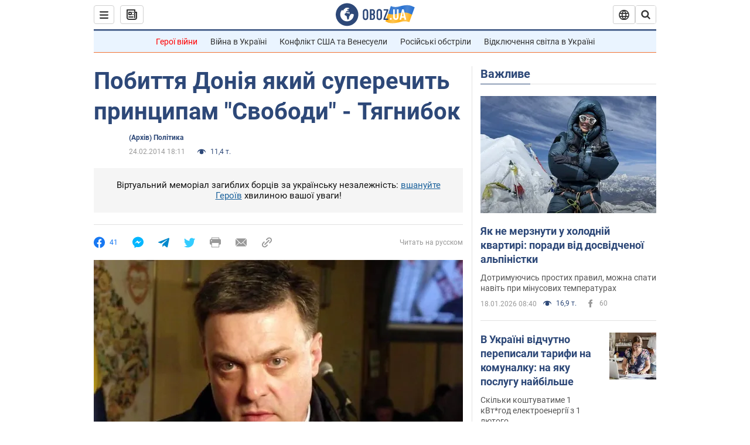

--- FILE ---
content_type: application/x-javascript; charset=utf-8
request_url: https://servicer.idealmedia.io/1418748/1?nocmp=1&sessionId=696d8821-054c5&sessionPage=1&sessionNumberWeek=1&sessionNumber=1&scale_metric_1=64.00&scale_metric_2=256.00&scale_metric_3=100.00&cbuster=1768785953245688231182&pvid=10992228-9ed0-4f46-80ff-85e9a0abe7c0&implVersion=11&lct=1763555100&mp4=1&ap=1&consentStrLen=0&wlid=fefe7e83-fc6a-41d3-b314-dade23f42ea7&uniqId=004c0&niet=4g&nisd=false&evt=%5B%7B%22event%22%3A1%2C%22methods%22%3A%5B1%2C2%5D%7D%2C%7B%22event%22%3A2%2C%22methods%22%3A%5B1%2C2%5D%7D%5D&pv=5&jsv=es6&dpr=1&hashCommit=cbd500eb&apt=2014-02-24T18%3A11%3A00&tfre=4294&w=0&h=1&tl=150&tlp=1&sz=0x1&szp=1&szl=1&cxurl=https%3A%2F%2Fnews.obozrevatel.com%2Fukr%2Fpolitics%2F87439-pobittya-doniya-yakij-superechit-printsipam-svobodi-tyagnibok.htm&ref=&lu=https%3A%2F%2Fnews.obozrevatel.com%2Fukr%2Fpolitics%2F87439-pobittya-doniya-yakij-superechit-printsipam-svobodi-tyagnibok.htm
body_size: 838
content:
var _mgq=_mgq||[];
_mgq.push(["IdealmediaLoadGoods1418748_004c0",[
["tsn.ua","11957692","1","У Львові поліціянтка з ноги напала на жінку, яка прибирала сніг","Львівська міська рада та поліція з’ясовують обставини конфлікту між поліціянткою та двірничкою","0","","","","W1zxGU5ft82s2YaRYD8paUhh_bB7UCIyTOWL4sqag5UwTJzDlndJxZG2sYQLxm7SJP9NESf5a0MfIieRFDqB_Kldt0JdlZKDYLbkLtP-Q-Ub2kdkOxjvCkXU_9Ffcu0R",{"i":"https://s-img.idealmedia.io/n/11957692/45x45/79x0x630x630/aHR0cDovL2ltZ2hvc3RzLmNvbS90LzUwOTE1My9mZjZkN2NlMzJkNTI1YjE3Njg2NGZhYTc1MzE0NjdmOS5qcGVn.webp?v=1768785953-DutmcpKykYFPReakImPeoC6P8Ojm2SnhQu1J4r7PcEQ","l":"https://clck.idealmedia.io/pnews/11957692/i/1298901/pp/1/1?h=W1zxGU5ft82s2YaRYD8paUhh_bB7UCIyTOWL4sqag5UwTJzDlndJxZG2sYQLxm7SJP9NESf5a0MfIieRFDqB_Kldt0JdlZKDYLbkLtP-Q-Ub2kdkOxjvCkXU_9Ffcu0R&utm_campaign=obozrevatel.com&utm_source=obozrevatel.com&utm_medium=referral&rid=cbcd511d-f4d5-11f0-b5f6-c4cbe1e3eca4&tt=Direct&att=3&afrd=296&iv=11&ct=1&gdprApplies=0&muid=q0iR5hyStAph&st=-300&mp4=1&h2=RGCnD2pppFaSHdacZpvmnoTb7XFiyzmF87A5iRFByjtRGCPw-Jj4BtYdULfjGweqJaGSQGEi6nxpFvL8b2o0UA**","adc":[],"sdl":0,"dl":"","category":"События Украины","dbbr":0,"bbrt":0,"type":"e","media-type":"static","clicktrackers":[],"cta":"Читати далі","cdt":"","tri":"cbcd657a-f4d5-11f0-b5f6-c4cbe1e3eca4","crid":"11957692"}],],
{"awc":{},"dt":"desktop","ts":"","tt":"Direct","isBot":1,"h2":"RGCnD2pppFaSHdacZpvmnoTb7XFiyzmF87A5iRFByjtRGCPw-Jj4BtYdULfjGweqJaGSQGEi6nxpFvL8b2o0UA**","ats":0,"rid":"cbcd511d-f4d5-11f0-b5f6-c4cbe1e3eca4","pvid":"10992228-9ed0-4f46-80ff-85e9a0abe7c0","iv":11,"brid":32,"muidn":"q0iR5hyStAph","dnt":2,"cv":2,"afrd":296,"consent":true,"adv_src_id":39175}]);
_mgqp();
